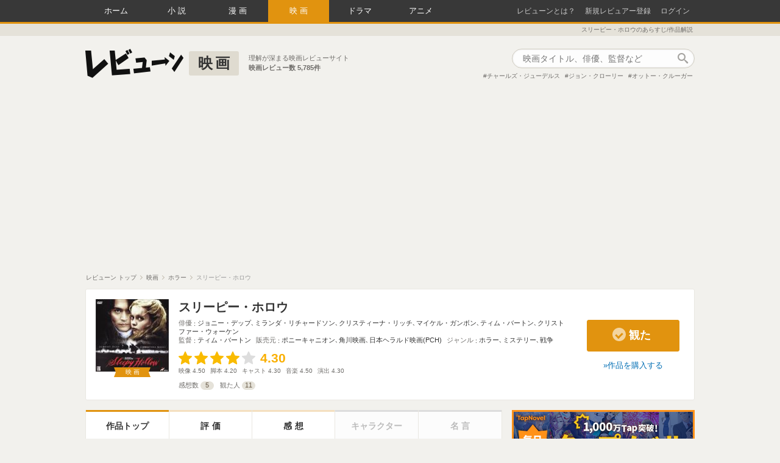

--- FILE ---
content_type: text/html; charset=utf-8
request_url: https://reviewne.jp/contents/48207
body_size: 23439
content:
<!DOCTYPE html><html lang="ja"><head><meta content="text/html; charset=utf-8" http-equiv="Content-Type" />
<script type="text/javascript">window.NREUM||(NREUM={});NREUM.info={"beacon":"bam.nr-data.net","errorBeacon":"bam.nr-data.net","licenseKey":"69830d3781","applicationID":"7536326","transactionName":"cloNEBdWXlQGRUkHWF9BBgoRSh1LC1gR","queueTime":0,"applicationTime":566,"agent":""}</script>
<script type="text/javascript">(window.NREUM||(NREUM={})).init={ajax:{deny_list:["bam.nr-data.net"]},feature_flags:["soft_nav"]};(window.NREUM||(NREUM={})).loader_config={licenseKey:"69830d3781",applicationID:"7536326",browserID:"7536333"};;/*! For license information please see nr-loader-rum-1.308.0.min.js.LICENSE.txt */
(()=>{var e,t,r={163:(e,t,r)=>{"use strict";r.d(t,{j:()=>E});var n=r(384),i=r(1741);var a=r(2555);r(860).K7.genericEvents;const s="experimental.resources",o="register",c=e=>{if(!e||"string"!=typeof e)return!1;try{document.createDocumentFragment().querySelector(e)}catch{return!1}return!0};var d=r(2614),u=r(944),l=r(8122);const f="[data-nr-mask]",g=e=>(0,l.a)(e,(()=>{const e={feature_flags:[],experimental:{allow_registered_children:!1,resources:!1},mask_selector:"*",block_selector:"[data-nr-block]",mask_input_options:{color:!1,date:!1,"datetime-local":!1,email:!1,month:!1,number:!1,range:!1,search:!1,tel:!1,text:!1,time:!1,url:!1,week:!1,textarea:!1,select:!1,password:!0}};return{ajax:{deny_list:void 0,block_internal:!0,enabled:!0,autoStart:!0},api:{get allow_registered_children(){return e.feature_flags.includes(o)||e.experimental.allow_registered_children},set allow_registered_children(t){e.experimental.allow_registered_children=t},duplicate_registered_data:!1},browser_consent_mode:{enabled:!1},distributed_tracing:{enabled:void 0,exclude_newrelic_header:void 0,cors_use_newrelic_header:void 0,cors_use_tracecontext_headers:void 0,allowed_origins:void 0},get feature_flags(){return e.feature_flags},set feature_flags(t){e.feature_flags=t},generic_events:{enabled:!0,autoStart:!0},harvest:{interval:30},jserrors:{enabled:!0,autoStart:!0},logging:{enabled:!0,autoStart:!0},metrics:{enabled:!0,autoStart:!0},obfuscate:void 0,page_action:{enabled:!0},page_view_event:{enabled:!0,autoStart:!0},page_view_timing:{enabled:!0,autoStart:!0},performance:{capture_marks:!1,capture_measures:!1,capture_detail:!0,resources:{get enabled(){return e.feature_flags.includes(s)||e.experimental.resources},set enabled(t){e.experimental.resources=t},asset_types:[],first_party_domains:[],ignore_newrelic:!0}},privacy:{cookies_enabled:!0},proxy:{assets:void 0,beacon:void 0},session:{expiresMs:d.wk,inactiveMs:d.BB},session_replay:{autoStart:!0,enabled:!1,preload:!1,sampling_rate:10,error_sampling_rate:100,collect_fonts:!1,inline_images:!1,fix_stylesheets:!0,mask_all_inputs:!0,get mask_text_selector(){return e.mask_selector},set mask_text_selector(t){c(t)?e.mask_selector="".concat(t,",").concat(f):""===t||null===t?e.mask_selector=f:(0,u.R)(5,t)},get block_class(){return"nr-block"},get ignore_class(){return"nr-ignore"},get mask_text_class(){return"nr-mask"},get block_selector(){return e.block_selector},set block_selector(t){c(t)?e.block_selector+=",".concat(t):""!==t&&(0,u.R)(6,t)},get mask_input_options(){return e.mask_input_options},set mask_input_options(t){t&&"object"==typeof t?e.mask_input_options={...t,password:!0}:(0,u.R)(7,t)}},session_trace:{enabled:!0,autoStart:!0},soft_navigations:{enabled:!0,autoStart:!0},spa:{enabled:!0,autoStart:!0},ssl:void 0,user_actions:{enabled:!0,elementAttributes:["id","className","tagName","type"]}}})());var p=r(6154),m=r(9324);let h=0;const v={buildEnv:m.F3,distMethod:m.Xs,version:m.xv,originTime:p.WN},b={consented:!1},y={appMetadata:{},get consented(){return this.session?.state?.consent||b.consented},set consented(e){b.consented=e},customTransaction:void 0,denyList:void 0,disabled:!1,harvester:void 0,isolatedBacklog:!1,isRecording:!1,loaderType:void 0,maxBytes:3e4,obfuscator:void 0,onerror:void 0,ptid:void 0,releaseIds:{},session:void 0,timeKeeper:void 0,registeredEntities:[],jsAttributesMetadata:{bytes:0},get harvestCount(){return++h}},_=e=>{const t=(0,l.a)(e,y),r=Object.keys(v).reduce((e,t)=>(e[t]={value:v[t],writable:!1,configurable:!0,enumerable:!0},e),{});return Object.defineProperties(t,r)};var w=r(5701);const x=e=>{const t=e.startsWith("http");e+="/",r.p=t?e:"https://"+e};var R=r(7836),k=r(3241);const A={accountID:void 0,trustKey:void 0,agentID:void 0,licenseKey:void 0,applicationID:void 0,xpid:void 0},S=e=>(0,l.a)(e,A),T=new Set;function E(e,t={},r,s){let{init:o,info:c,loader_config:d,runtime:u={},exposed:l=!0}=t;if(!c){const e=(0,n.pV)();o=e.init,c=e.info,d=e.loader_config}e.init=g(o||{}),e.loader_config=S(d||{}),c.jsAttributes??={},p.bv&&(c.jsAttributes.isWorker=!0),e.info=(0,a.D)(c);const f=e.init,m=[c.beacon,c.errorBeacon];T.has(e.agentIdentifier)||(f.proxy.assets&&(x(f.proxy.assets),m.push(f.proxy.assets)),f.proxy.beacon&&m.push(f.proxy.beacon),e.beacons=[...m],function(e){const t=(0,n.pV)();Object.getOwnPropertyNames(i.W.prototype).forEach(r=>{const n=i.W.prototype[r];if("function"!=typeof n||"constructor"===n)return;let a=t[r];e[r]&&!1!==e.exposed&&"micro-agent"!==e.runtime?.loaderType&&(t[r]=(...t)=>{const n=e[r](...t);return a?a(...t):n})})}(e),(0,n.US)("activatedFeatures",w.B)),u.denyList=[...f.ajax.deny_list||[],...f.ajax.block_internal?m:[]],u.ptid=e.agentIdentifier,u.loaderType=r,e.runtime=_(u),T.has(e.agentIdentifier)||(e.ee=R.ee.get(e.agentIdentifier),e.exposed=l,(0,k.W)({agentIdentifier:e.agentIdentifier,drained:!!w.B?.[e.agentIdentifier],type:"lifecycle",name:"initialize",feature:void 0,data:e.config})),T.add(e.agentIdentifier)}},384:(e,t,r)=>{"use strict";r.d(t,{NT:()=>s,US:()=>u,Zm:()=>o,bQ:()=>d,dV:()=>c,pV:()=>l});var n=r(6154),i=r(1863),a=r(1910);const s={beacon:"bam.nr-data.net",errorBeacon:"bam.nr-data.net"};function o(){return n.gm.NREUM||(n.gm.NREUM={}),void 0===n.gm.newrelic&&(n.gm.newrelic=n.gm.NREUM),n.gm.NREUM}function c(){let e=o();return e.o||(e.o={ST:n.gm.setTimeout,SI:n.gm.setImmediate||n.gm.setInterval,CT:n.gm.clearTimeout,XHR:n.gm.XMLHttpRequest,REQ:n.gm.Request,EV:n.gm.Event,PR:n.gm.Promise,MO:n.gm.MutationObserver,FETCH:n.gm.fetch,WS:n.gm.WebSocket},(0,a.i)(...Object.values(e.o))),e}function d(e,t){let r=o();r.initializedAgents??={},t.initializedAt={ms:(0,i.t)(),date:new Date},r.initializedAgents[e]=t}function u(e,t){o()[e]=t}function l(){return function(){let e=o();const t=e.info||{};e.info={beacon:s.beacon,errorBeacon:s.errorBeacon,...t}}(),function(){let e=o();const t=e.init||{};e.init={...t}}(),c(),function(){let e=o();const t=e.loader_config||{};e.loader_config={...t}}(),o()}},782:(e,t,r)=>{"use strict";r.d(t,{T:()=>n});const n=r(860).K7.pageViewTiming},860:(e,t,r)=>{"use strict";r.d(t,{$J:()=>u,K7:()=>c,P3:()=>d,XX:()=>i,Yy:()=>o,df:()=>a,qY:()=>n,v4:()=>s});const n="events",i="jserrors",a="browser/blobs",s="rum",o="browser/logs",c={ajax:"ajax",genericEvents:"generic_events",jserrors:i,logging:"logging",metrics:"metrics",pageAction:"page_action",pageViewEvent:"page_view_event",pageViewTiming:"page_view_timing",sessionReplay:"session_replay",sessionTrace:"session_trace",softNav:"soft_navigations",spa:"spa"},d={[c.pageViewEvent]:1,[c.pageViewTiming]:2,[c.metrics]:3,[c.jserrors]:4,[c.spa]:5,[c.ajax]:6,[c.sessionTrace]:7,[c.softNav]:8,[c.sessionReplay]:9,[c.logging]:10,[c.genericEvents]:11},u={[c.pageViewEvent]:s,[c.pageViewTiming]:n,[c.ajax]:n,[c.spa]:n,[c.softNav]:n,[c.metrics]:i,[c.jserrors]:i,[c.sessionTrace]:a,[c.sessionReplay]:a,[c.logging]:o,[c.genericEvents]:"ins"}},944:(e,t,r)=>{"use strict";r.d(t,{R:()=>i});var n=r(3241);function i(e,t){"function"==typeof console.debug&&(console.debug("New Relic Warning: https://github.com/newrelic/newrelic-browser-agent/blob/main/docs/warning-codes.md#".concat(e),t),(0,n.W)({agentIdentifier:null,drained:null,type:"data",name:"warn",feature:"warn",data:{code:e,secondary:t}}))}},1687:(e,t,r)=>{"use strict";r.d(t,{Ak:()=>d,Ze:()=>f,x3:()=>u});var n=r(3241),i=r(7836),a=r(3606),s=r(860),o=r(2646);const c={};function d(e,t){const r={staged:!1,priority:s.P3[t]||0};l(e),c[e].get(t)||c[e].set(t,r)}function u(e,t){e&&c[e]&&(c[e].get(t)&&c[e].delete(t),p(e,t,!1),c[e].size&&g(e))}function l(e){if(!e)throw new Error("agentIdentifier required");c[e]||(c[e]=new Map)}function f(e="",t="feature",r=!1){if(l(e),!e||!c[e].get(t)||r)return p(e,t);c[e].get(t).staged=!0,g(e)}function g(e){const t=Array.from(c[e]);t.every(([e,t])=>t.staged)&&(t.sort((e,t)=>e[1].priority-t[1].priority),t.forEach(([t])=>{c[e].delete(t),p(e,t)}))}function p(e,t,r=!0){const s=e?i.ee.get(e):i.ee,c=a.i.handlers;if(!s.aborted&&s.backlog&&c){if((0,n.W)({agentIdentifier:e,type:"lifecycle",name:"drain",feature:t}),r){const e=s.backlog[t],r=c[t];if(r){for(let t=0;e&&t<e.length;++t)m(e[t],r);Object.entries(r).forEach(([e,t])=>{Object.values(t||{}).forEach(t=>{t[0]?.on&&t[0]?.context()instanceof o.y&&t[0].on(e,t[1])})})}}s.isolatedBacklog||delete c[t],s.backlog[t]=null,s.emit("drain-"+t,[])}}function m(e,t){var r=e[1];Object.values(t[r]||{}).forEach(t=>{var r=e[0];if(t[0]===r){var n=t[1],i=e[3],a=e[2];n.apply(i,a)}})}},1738:(e,t,r)=>{"use strict";r.d(t,{U:()=>g,Y:()=>f});var n=r(3241),i=r(9908),a=r(1863),s=r(944),o=r(5701),c=r(3969),d=r(8362),u=r(860),l=r(4261);function f(e,t,r,a){const f=a||r;!f||f[e]&&f[e]!==d.d.prototype[e]||(f[e]=function(){(0,i.p)(c.xV,["API/"+e+"/called"],void 0,u.K7.metrics,r.ee),(0,n.W)({agentIdentifier:r.agentIdentifier,drained:!!o.B?.[r.agentIdentifier],type:"data",name:"api",feature:l.Pl+e,data:{}});try{return t.apply(this,arguments)}catch(e){(0,s.R)(23,e)}})}function g(e,t,r,n,s){const o=e.info;null===r?delete o.jsAttributes[t]:o.jsAttributes[t]=r,(s||null===r)&&(0,i.p)(l.Pl+n,[(0,a.t)(),t,r],void 0,"session",e.ee)}},1741:(e,t,r)=>{"use strict";r.d(t,{W:()=>a});var n=r(944),i=r(4261);class a{#e(e,...t){if(this[e]!==a.prototype[e])return this[e](...t);(0,n.R)(35,e)}addPageAction(e,t){return this.#e(i.hG,e,t)}register(e){return this.#e(i.eY,e)}recordCustomEvent(e,t){return this.#e(i.fF,e,t)}setPageViewName(e,t){return this.#e(i.Fw,e,t)}setCustomAttribute(e,t,r){return this.#e(i.cD,e,t,r)}noticeError(e,t){return this.#e(i.o5,e,t)}setUserId(e,t=!1){return this.#e(i.Dl,e,t)}setApplicationVersion(e){return this.#e(i.nb,e)}setErrorHandler(e){return this.#e(i.bt,e)}addRelease(e,t){return this.#e(i.k6,e,t)}log(e,t){return this.#e(i.$9,e,t)}start(){return this.#e(i.d3)}finished(e){return this.#e(i.BL,e)}recordReplay(){return this.#e(i.CH)}pauseReplay(){return this.#e(i.Tb)}addToTrace(e){return this.#e(i.U2,e)}setCurrentRouteName(e){return this.#e(i.PA,e)}interaction(e){return this.#e(i.dT,e)}wrapLogger(e,t,r){return this.#e(i.Wb,e,t,r)}measure(e,t){return this.#e(i.V1,e,t)}consent(e){return this.#e(i.Pv,e)}}},1863:(e,t,r)=>{"use strict";function n(){return Math.floor(performance.now())}r.d(t,{t:()=>n})},1910:(e,t,r)=>{"use strict";r.d(t,{i:()=>a});var n=r(944);const i=new Map;function a(...e){return e.every(e=>{if(i.has(e))return i.get(e);const t="function"==typeof e?e.toString():"",r=t.includes("[native code]"),a=t.includes("nrWrapper");return r||a||(0,n.R)(64,e?.name||t),i.set(e,r),r})}},2555:(e,t,r)=>{"use strict";r.d(t,{D:()=>o,f:()=>s});var n=r(384),i=r(8122);const a={beacon:n.NT.beacon,errorBeacon:n.NT.errorBeacon,licenseKey:void 0,applicationID:void 0,sa:void 0,queueTime:void 0,applicationTime:void 0,ttGuid:void 0,user:void 0,account:void 0,product:void 0,extra:void 0,jsAttributes:{},userAttributes:void 0,atts:void 0,transactionName:void 0,tNamePlain:void 0};function s(e){try{return!!e.licenseKey&&!!e.errorBeacon&&!!e.applicationID}catch(e){return!1}}const o=e=>(0,i.a)(e,a)},2614:(e,t,r)=>{"use strict";r.d(t,{BB:()=>s,H3:()=>n,g:()=>d,iL:()=>c,tS:()=>o,uh:()=>i,wk:()=>a});const n="NRBA",i="SESSION",a=144e5,s=18e5,o={STARTED:"session-started",PAUSE:"session-pause",RESET:"session-reset",RESUME:"session-resume",UPDATE:"session-update"},c={SAME_TAB:"same-tab",CROSS_TAB:"cross-tab"},d={OFF:0,FULL:1,ERROR:2}},2646:(e,t,r)=>{"use strict";r.d(t,{y:()=>n});class n{constructor(e){this.contextId=e}}},2843:(e,t,r)=>{"use strict";r.d(t,{G:()=>a,u:()=>i});var n=r(3878);function i(e,t=!1,r,i){(0,n.DD)("visibilitychange",function(){if(t)return void("hidden"===document.visibilityState&&e());e(document.visibilityState)},r,i)}function a(e,t,r){(0,n.sp)("pagehide",e,t,r)}},3241:(e,t,r)=>{"use strict";r.d(t,{W:()=>a});var n=r(6154);const i="newrelic";function a(e={}){try{n.gm.dispatchEvent(new CustomEvent(i,{detail:e}))}catch(e){}}},3606:(e,t,r)=>{"use strict";r.d(t,{i:()=>a});var n=r(9908);a.on=s;var i=a.handlers={};function a(e,t,r,a){s(a||n.d,i,e,t,r)}function s(e,t,r,i,a){a||(a="feature"),e||(e=n.d);var s=t[a]=t[a]||{};(s[r]=s[r]||[]).push([e,i])}},3878:(e,t,r)=>{"use strict";function n(e,t){return{capture:e,passive:!1,signal:t}}function i(e,t,r=!1,i){window.addEventListener(e,t,n(r,i))}function a(e,t,r=!1,i){document.addEventListener(e,t,n(r,i))}r.d(t,{DD:()=>a,jT:()=>n,sp:()=>i})},3969:(e,t,r)=>{"use strict";r.d(t,{TZ:()=>n,XG:()=>o,rs:()=>i,xV:()=>s,z_:()=>a});const n=r(860).K7.metrics,i="sm",a="cm",s="storeSupportabilityMetrics",o="storeEventMetrics"},4234:(e,t,r)=>{"use strict";r.d(t,{W:()=>a});var n=r(7836),i=r(1687);class a{constructor(e,t){this.agentIdentifier=e,this.ee=n.ee.get(e),this.featureName=t,this.blocked=!1}deregisterDrain(){(0,i.x3)(this.agentIdentifier,this.featureName)}}},4261:(e,t,r)=>{"use strict";r.d(t,{$9:()=>d,BL:()=>o,CH:()=>g,Dl:()=>_,Fw:()=>y,PA:()=>h,Pl:()=>n,Pv:()=>k,Tb:()=>l,U2:()=>a,V1:()=>R,Wb:()=>x,bt:()=>b,cD:()=>v,d3:()=>w,dT:()=>c,eY:()=>p,fF:()=>f,hG:()=>i,k6:()=>s,nb:()=>m,o5:()=>u});const n="api-",i="addPageAction",a="addToTrace",s="addRelease",o="finished",c="interaction",d="log",u="noticeError",l="pauseReplay",f="recordCustomEvent",g="recordReplay",p="register",m="setApplicationVersion",h="setCurrentRouteName",v="setCustomAttribute",b="setErrorHandler",y="setPageViewName",_="setUserId",w="start",x="wrapLogger",R="measure",k="consent"},5289:(e,t,r)=>{"use strict";r.d(t,{GG:()=>s,Qr:()=>c,sB:()=>o});var n=r(3878),i=r(6389);function a(){return"undefined"==typeof document||"complete"===document.readyState}function s(e,t){if(a())return e();const r=(0,i.J)(e),s=setInterval(()=>{a()&&(clearInterval(s),r())},500);(0,n.sp)("load",r,t)}function o(e){if(a())return e();(0,n.DD)("DOMContentLoaded",e)}function c(e){if(a())return e();(0,n.sp)("popstate",e)}},5607:(e,t,r)=>{"use strict";r.d(t,{W:()=>n});const n=(0,r(9566).bz)()},5701:(e,t,r)=>{"use strict";r.d(t,{B:()=>a,t:()=>s});var n=r(3241);const i=new Set,a={};function s(e,t){const r=t.agentIdentifier;a[r]??={},e&&"object"==typeof e&&(i.has(r)||(t.ee.emit("rumresp",[e]),a[r]=e,i.add(r),(0,n.W)({agentIdentifier:r,loaded:!0,drained:!0,type:"lifecycle",name:"load",feature:void 0,data:e})))}},6154:(e,t,r)=>{"use strict";r.d(t,{OF:()=>c,RI:()=>i,WN:()=>u,bv:()=>a,eN:()=>l,gm:()=>s,mw:()=>o,sb:()=>d});var n=r(1863);const i="undefined"!=typeof window&&!!window.document,a="undefined"!=typeof WorkerGlobalScope&&("undefined"!=typeof self&&self instanceof WorkerGlobalScope&&self.navigator instanceof WorkerNavigator||"undefined"!=typeof globalThis&&globalThis instanceof WorkerGlobalScope&&globalThis.navigator instanceof WorkerNavigator),s=i?window:"undefined"!=typeof WorkerGlobalScope&&("undefined"!=typeof self&&self instanceof WorkerGlobalScope&&self||"undefined"!=typeof globalThis&&globalThis instanceof WorkerGlobalScope&&globalThis),o=Boolean("hidden"===s?.document?.visibilityState),c=/iPad|iPhone|iPod/.test(s.navigator?.userAgent),d=c&&"undefined"==typeof SharedWorker,u=((()=>{const e=s.navigator?.userAgent?.match(/Firefox[/\s](\d+\.\d+)/);Array.isArray(e)&&e.length>=2&&e[1]})(),Date.now()-(0,n.t)()),l=()=>"undefined"!=typeof PerformanceNavigationTiming&&s?.performance?.getEntriesByType("navigation")?.[0]?.responseStart},6389:(e,t,r)=>{"use strict";function n(e,t=500,r={}){const n=r?.leading||!1;let i;return(...r)=>{n&&void 0===i&&(e.apply(this,r),i=setTimeout(()=>{i=clearTimeout(i)},t)),n||(clearTimeout(i),i=setTimeout(()=>{e.apply(this,r)},t))}}function i(e){let t=!1;return(...r)=>{t||(t=!0,e.apply(this,r))}}r.d(t,{J:()=>i,s:()=>n})},6630:(e,t,r)=>{"use strict";r.d(t,{T:()=>n});const n=r(860).K7.pageViewEvent},7699:(e,t,r)=>{"use strict";r.d(t,{It:()=>a,KC:()=>o,No:()=>i,qh:()=>s});var n=r(860);const i=16e3,a=1e6,s="SESSION_ERROR",o={[n.K7.logging]:!0,[n.K7.genericEvents]:!1,[n.K7.jserrors]:!1,[n.K7.ajax]:!1}},7836:(e,t,r)=>{"use strict";r.d(t,{P:()=>o,ee:()=>c});var n=r(384),i=r(8990),a=r(2646),s=r(5607);const o="nr@context:".concat(s.W),c=function e(t,r){var n={},s={},u={},l=!1;try{l=16===r.length&&d.initializedAgents?.[r]?.runtime.isolatedBacklog}catch(e){}var f={on:p,addEventListener:p,removeEventListener:function(e,t){var r=n[e];if(!r)return;for(var i=0;i<r.length;i++)r[i]===t&&r.splice(i,1)},emit:function(e,r,n,i,a){!1!==a&&(a=!0);if(c.aborted&&!i)return;t&&a&&t.emit(e,r,n);var o=g(n);m(e).forEach(e=>{e.apply(o,r)});var d=v()[s[e]];d&&d.push([f,e,r,o]);return o},get:h,listeners:m,context:g,buffer:function(e,t){const r=v();if(t=t||"feature",f.aborted)return;Object.entries(e||{}).forEach(([e,n])=>{s[n]=t,t in r||(r[t]=[])})},abort:function(){f._aborted=!0,Object.keys(f.backlog).forEach(e=>{delete f.backlog[e]})},isBuffering:function(e){return!!v()[s[e]]},debugId:r,backlog:l?{}:t&&"object"==typeof t.backlog?t.backlog:{},isolatedBacklog:l};return Object.defineProperty(f,"aborted",{get:()=>{let e=f._aborted||!1;return e||(t&&(e=t.aborted),e)}}),f;function g(e){return e&&e instanceof a.y?e:e?(0,i.I)(e,o,()=>new a.y(o)):new a.y(o)}function p(e,t){n[e]=m(e).concat(t)}function m(e){return n[e]||[]}function h(t){return u[t]=u[t]||e(f,t)}function v(){return f.backlog}}(void 0,"globalEE"),d=(0,n.Zm)();d.ee||(d.ee=c)},8122:(e,t,r)=>{"use strict";r.d(t,{a:()=>i});var n=r(944);function i(e,t){try{if(!e||"object"!=typeof e)return(0,n.R)(3);if(!t||"object"!=typeof t)return(0,n.R)(4);const r=Object.create(Object.getPrototypeOf(t),Object.getOwnPropertyDescriptors(t)),a=0===Object.keys(r).length?e:r;for(let s in a)if(void 0!==e[s])try{if(null===e[s]){r[s]=null;continue}Array.isArray(e[s])&&Array.isArray(t[s])?r[s]=Array.from(new Set([...e[s],...t[s]])):"object"==typeof e[s]&&"object"==typeof t[s]?r[s]=i(e[s],t[s]):r[s]=e[s]}catch(e){r[s]||(0,n.R)(1,e)}return r}catch(e){(0,n.R)(2,e)}}},8362:(e,t,r)=>{"use strict";r.d(t,{d:()=>a});var n=r(9566),i=r(1741);class a extends i.W{agentIdentifier=(0,n.LA)(16)}},8374:(e,t,r)=>{r.nc=(()=>{try{return document?.currentScript?.nonce}catch(e){}return""})()},8990:(e,t,r)=>{"use strict";r.d(t,{I:()=>i});var n=Object.prototype.hasOwnProperty;function i(e,t,r){if(n.call(e,t))return e[t];var i=r();if(Object.defineProperty&&Object.keys)try{return Object.defineProperty(e,t,{value:i,writable:!0,enumerable:!1}),i}catch(e){}return e[t]=i,i}},9324:(e,t,r)=>{"use strict";r.d(t,{F3:()=>i,Xs:()=>a,xv:()=>n});const n="1.308.0",i="PROD",a="CDN"},9566:(e,t,r)=>{"use strict";r.d(t,{LA:()=>o,bz:()=>s});var n=r(6154);const i="xxxxxxxx-xxxx-4xxx-yxxx-xxxxxxxxxxxx";function a(e,t){return e?15&e[t]:16*Math.random()|0}function s(){const e=n.gm?.crypto||n.gm?.msCrypto;let t,r=0;return e&&e.getRandomValues&&(t=e.getRandomValues(new Uint8Array(30))),i.split("").map(e=>"x"===e?a(t,r++).toString(16):"y"===e?(3&a()|8).toString(16):e).join("")}function o(e){const t=n.gm?.crypto||n.gm?.msCrypto;let r,i=0;t&&t.getRandomValues&&(r=t.getRandomValues(new Uint8Array(e)));const s=[];for(var o=0;o<e;o++)s.push(a(r,i++).toString(16));return s.join("")}},9908:(e,t,r)=>{"use strict";r.d(t,{d:()=>n,p:()=>i});var n=r(7836).ee.get("handle");function i(e,t,r,i,a){a?(a.buffer([e],i),a.emit(e,t,r)):(n.buffer([e],i),n.emit(e,t,r))}}},n={};function i(e){var t=n[e];if(void 0!==t)return t.exports;var a=n[e]={exports:{}};return r[e](a,a.exports,i),a.exports}i.m=r,i.d=(e,t)=>{for(var r in t)i.o(t,r)&&!i.o(e,r)&&Object.defineProperty(e,r,{enumerable:!0,get:t[r]})},i.f={},i.e=e=>Promise.all(Object.keys(i.f).reduce((t,r)=>(i.f[r](e,t),t),[])),i.u=e=>"nr-rum-1.308.0.min.js",i.o=(e,t)=>Object.prototype.hasOwnProperty.call(e,t),e={},t="NRBA-1.308.0.PROD:",i.l=(r,n,a,s)=>{if(e[r])e[r].push(n);else{var o,c;if(void 0!==a)for(var d=document.getElementsByTagName("script"),u=0;u<d.length;u++){var l=d[u];if(l.getAttribute("src")==r||l.getAttribute("data-webpack")==t+a){o=l;break}}if(!o){c=!0;var f={296:"sha512-+MIMDsOcckGXa1EdWHqFNv7P+JUkd5kQwCBr3KE6uCvnsBNUrdSt4a/3/L4j4TxtnaMNjHpza2/erNQbpacJQA=="};(o=document.createElement("script")).charset="utf-8",i.nc&&o.setAttribute("nonce",i.nc),o.setAttribute("data-webpack",t+a),o.src=r,0!==o.src.indexOf(window.location.origin+"/")&&(o.crossOrigin="anonymous"),f[s]&&(o.integrity=f[s])}e[r]=[n];var g=(t,n)=>{o.onerror=o.onload=null,clearTimeout(p);var i=e[r];if(delete e[r],o.parentNode&&o.parentNode.removeChild(o),i&&i.forEach(e=>e(n)),t)return t(n)},p=setTimeout(g.bind(null,void 0,{type:"timeout",target:o}),12e4);o.onerror=g.bind(null,o.onerror),o.onload=g.bind(null,o.onload),c&&document.head.appendChild(o)}},i.r=e=>{"undefined"!=typeof Symbol&&Symbol.toStringTag&&Object.defineProperty(e,Symbol.toStringTag,{value:"Module"}),Object.defineProperty(e,"__esModule",{value:!0})},i.p="https://js-agent.newrelic.com/",(()=>{var e={374:0,840:0};i.f.j=(t,r)=>{var n=i.o(e,t)?e[t]:void 0;if(0!==n)if(n)r.push(n[2]);else{var a=new Promise((r,i)=>n=e[t]=[r,i]);r.push(n[2]=a);var s=i.p+i.u(t),o=new Error;i.l(s,r=>{if(i.o(e,t)&&(0!==(n=e[t])&&(e[t]=void 0),n)){var a=r&&("load"===r.type?"missing":r.type),s=r&&r.target&&r.target.src;o.message="Loading chunk "+t+" failed: ("+a+": "+s+")",o.name="ChunkLoadError",o.type=a,o.request=s,n[1](o)}},"chunk-"+t,t)}};var t=(t,r)=>{var n,a,[s,o,c]=r,d=0;if(s.some(t=>0!==e[t])){for(n in o)i.o(o,n)&&(i.m[n]=o[n]);if(c)c(i)}for(t&&t(r);d<s.length;d++)a=s[d],i.o(e,a)&&e[a]&&e[a][0](),e[a]=0},r=self["webpackChunk:NRBA-1.308.0.PROD"]=self["webpackChunk:NRBA-1.308.0.PROD"]||[];r.forEach(t.bind(null,0)),r.push=t.bind(null,r.push.bind(r))})(),(()=>{"use strict";i(8374);var e=i(8362),t=i(860);const r=Object.values(t.K7);var n=i(163);var a=i(9908),s=i(1863),o=i(4261),c=i(1738);var d=i(1687),u=i(4234),l=i(5289),f=i(6154),g=i(944),p=i(384);const m=e=>f.RI&&!0===e?.privacy.cookies_enabled;function h(e){return!!(0,p.dV)().o.MO&&m(e)&&!0===e?.session_trace.enabled}var v=i(6389),b=i(7699);class y extends u.W{constructor(e,t){super(e.agentIdentifier,t),this.agentRef=e,this.abortHandler=void 0,this.featAggregate=void 0,this.loadedSuccessfully=void 0,this.onAggregateImported=new Promise(e=>{this.loadedSuccessfully=e}),this.deferred=Promise.resolve(),!1===e.init[this.featureName].autoStart?this.deferred=new Promise((t,r)=>{this.ee.on("manual-start-all",(0,v.J)(()=>{(0,d.Ak)(e.agentIdentifier,this.featureName),t()}))}):(0,d.Ak)(e.agentIdentifier,t)}importAggregator(e,t,r={}){if(this.featAggregate)return;const n=async()=>{let n;await this.deferred;try{if(m(e.init)){const{setupAgentSession:t}=await i.e(296).then(i.bind(i,3305));n=t(e)}}catch(e){(0,g.R)(20,e),this.ee.emit("internal-error",[e]),(0,a.p)(b.qh,[e],void 0,this.featureName,this.ee)}try{if(!this.#t(this.featureName,n,e.init))return(0,d.Ze)(this.agentIdentifier,this.featureName),void this.loadedSuccessfully(!1);const{Aggregate:i}=await t();this.featAggregate=new i(e,r),e.runtime.harvester.initializedAggregates.push(this.featAggregate),this.loadedSuccessfully(!0)}catch(e){(0,g.R)(34,e),this.abortHandler?.(),(0,d.Ze)(this.agentIdentifier,this.featureName,!0),this.loadedSuccessfully(!1),this.ee&&this.ee.abort()}};f.RI?(0,l.GG)(()=>n(),!0):n()}#t(e,r,n){if(this.blocked)return!1;switch(e){case t.K7.sessionReplay:return h(n)&&!!r;case t.K7.sessionTrace:return!!r;default:return!0}}}var _=i(6630),w=i(2614),x=i(3241);class R extends y{static featureName=_.T;constructor(e){var t;super(e,_.T),this.setupInspectionEvents(e.agentIdentifier),t=e,(0,c.Y)(o.Fw,function(e,r){"string"==typeof e&&("/"!==e.charAt(0)&&(e="/"+e),t.runtime.customTransaction=(r||"http://custom.transaction")+e,(0,a.p)(o.Pl+o.Fw,[(0,s.t)()],void 0,void 0,t.ee))},t),this.importAggregator(e,()=>i.e(296).then(i.bind(i,3943)))}setupInspectionEvents(e){const t=(t,r)=>{t&&(0,x.W)({agentIdentifier:e,timeStamp:t.timeStamp,loaded:"complete"===t.target.readyState,type:"window",name:r,data:t.target.location+""})};(0,l.sB)(e=>{t(e,"DOMContentLoaded")}),(0,l.GG)(e=>{t(e,"load")}),(0,l.Qr)(e=>{t(e,"navigate")}),this.ee.on(w.tS.UPDATE,(t,r)=>{(0,x.W)({agentIdentifier:e,type:"lifecycle",name:"session",data:r})})}}class k extends e.d{constructor(e){var t;(super(),f.gm)?(this.features={},(0,p.bQ)(this.agentIdentifier,this),this.desiredFeatures=new Set(e.features||[]),this.desiredFeatures.add(R),(0,n.j)(this,e,e.loaderType||"agent"),t=this,(0,c.Y)(o.cD,function(e,r,n=!1){if("string"==typeof e){if(["string","number","boolean"].includes(typeof r)||null===r)return(0,c.U)(t,e,r,o.cD,n);(0,g.R)(40,typeof r)}else(0,g.R)(39,typeof e)},t),function(e){(0,c.Y)(o.Dl,function(t,r=!1){if("string"!=typeof t&&null!==t)return void(0,g.R)(41,typeof t);const n=e.info.jsAttributes["enduser.id"];r&&null!=n&&n!==t?(0,a.p)(o.Pl+"setUserIdAndResetSession",[t],void 0,"session",e.ee):(0,c.U)(e,"enduser.id",t,o.Dl,!0)},e)}(this),function(e){(0,c.Y)(o.nb,function(t){if("string"==typeof t||null===t)return(0,c.U)(e,"application.version",t,o.nb,!1);(0,g.R)(42,typeof t)},e)}(this),function(e){(0,c.Y)(o.d3,function(){e.ee.emit("manual-start-all")},e)}(this),function(e){(0,c.Y)(o.Pv,function(t=!0){if("boolean"==typeof t){if((0,a.p)(o.Pl+o.Pv,[t],void 0,"session",e.ee),e.runtime.consented=t,t){const t=e.features.page_view_event;t.onAggregateImported.then(e=>{const r=t.featAggregate;e&&!r.sentRum&&r.sendRum()})}}else(0,g.R)(65,typeof t)},e)}(this),this.run()):(0,g.R)(21)}get config(){return{info:this.info,init:this.init,loader_config:this.loader_config,runtime:this.runtime}}get api(){return this}run(){try{const e=function(e){const t={};return r.forEach(r=>{t[r]=!!e[r]?.enabled}),t}(this.init),n=[...this.desiredFeatures];n.sort((e,r)=>t.P3[e.featureName]-t.P3[r.featureName]),n.forEach(r=>{if(!e[r.featureName]&&r.featureName!==t.K7.pageViewEvent)return;if(r.featureName===t.K7.spa)return void(0,g.R)(67);const n=function(e){switch(e){case t.K7.ajax:return[t.K7.jserrors];case t.K7.sessionTrace:return[t.K7.ajax,t.K7.pageViewEvent];case t.K7.sessionReplay:return[t.K7.sessionTrace];case t.K7.pageViewTiming:return[t.K7.pageViewEvent];default:return[]}}(r.featureName).filter(e=>!(e in this.features));n.length>0&&(0,g.R)(36,{targetFeature:r.featureName,missingDependencies:n}),this.features[r.featureName]=new r(this)})}catch(e){(0,g.R)(22,e);for(const e in this.features)this.features[e].abortHandler?.();const t=(0,p.Zm)();delete t.initializedAgents[this.agentIdentifier]?.features,delete this.sharedAggregator;return t.ee.get(this.agentIdentifier).abort(),!1}}}var A=i(2843),S=i(782);class T extends y{static featureName=S.T;constructor(e){super(e,S.T),f.RI&&((0,A.u)(()=>(0,a.p)("docHidden",[(0,s.t)()],void 0,S.T,this.ee),!0),(0,A.G)(()=>(0,a.p)("winPagehide",[(0,s.t)()],void 0,S.T,this.ee)),this.importAggregator(e,()=>i.e(296).then(i.bind(i,2117))))}}var E=i(3969);class I extends y{static featureName=E.TZ;constructor(e){super(e,E.TZ),f.RI&&document.addEventListener("securitypolicyviolation",e=>{(0,a.p)(E.xV,["Generic/CSPViolation/Detected"],void 0,this.featureName,this.ee)}),this.importAggregator(e,()=>i.e(296).then(i.bind(i,9623)))}}new k({features:[R,T,I],loaderType:"lite"})})()})();</script><title>スリーピー・ホロウのあらすじ/作品解説 | レビューン映画</title>
<meta name="description" content="「スリーピー・ホロウ」は１９９９年に公開されたアメリカ映画である。ティム・バートンの映画スリーピー・ホロウについてのあらすじや作品解説はもちろん、長文考察レビューや評価を閲覧できます。現在、実際にスリーピー・ホロウを観たユーザによる5件の感想が掲載中です。" />
<meta name="keywords" content="スリーピー・ホロウ,ティム・バートン,映画,あらすじ,作品解説,感想, 評価,レビュー" />
<link rel="canonical" href="https://reviewne.jp/contents/48207" />
<meta property="og:title" content="スリーピー・ホロウのあらすじ/作品解説 | レビューン映画" />
<meta property="og:type" content="article" />
<meta property="og:url" content="https://reviewne.jp/contents/48207" />
<meta property="og:image" content="https://assets.type-bee.co.jp/assets/reviewnejp/shared/ogp/movie-906fd8503a9a3fd3663de613d9ca92b8ba3372a1f13024fb67352c000a888d84.jpg" />
<meta property="og:image:width" content="400" />
<meta property="og:image:height" content="400" />
<meta property="og:description" content="「スリーピー・ホロウ」は１９９９年に公開されたアメリカ映画である。ティム・バートンの映画スリーピー・ホロウについてのあらすじや作品解説はもちろん、長文考察レビューや評価を閲覧できます。現在、実際..." />
<meta property="fb:app_id" content="356076707847271" />
<meta name="twitter:title" content="スリーピー・ホロウのあらすじ/作品解説 | レビューン映画" />
<meta name="twitter:card" content="summary" />
<meta name="twitter:site" content="@movie_reviewne" />
<meta name="twitter:image" content="https://assets.type-bee.co.jp/assets/reviewnejp/shared/ogp/movie-906fd8503a9a3fd3663de613d9ca92b8ba3372a1f13024fb67352c000a888d84.jpg" />
<meta name="twitter:description" content="「スリーピー・ホロウ」は１９９９年に公開されたアメリカ映画である。ティム・バートンの映画スリーピー・ホロウについてのあらすじや作品解説はもちろん、長文考察レビューや評価を閲覧できます。現在、実際にスリーピー・ホロウを観たユーザによる5件の感想が掲載中です。" /><link rel="stylesheet" media="all" href="https://assets.type-bee.co.jp/assets/reviewnejp/desktop/application-88476f02ed14fb91c4f767a5245651fd914e6fc58d8b6951f426d4905c3f841f.css" /><script src="https://assets.type-bee.co.jp/assets/reviewnejp/desktop/application-470285a5a1cb12050a578842646d95e7854122a04697ed55e99c3467113c1dbc.js"></script><link rel="shortcut icon" type="image/x-icon" href="https://assets.type-bee.co.jp/assets/reviewnejp/favicon-1f3edc06ae6fe94baf7e6e13c3586ad8679897d59af4c052ee2af5707bb19bdc.ico" /><meta name="csrf-param" content="authenticity_token" />
<meta name="csrf-token" content="VRr3SgoE688nHaxJJp733ykeMe4UIfcjStLody/xomkiNAKo6O7G8Fbgu7B4vQkq14xwc5RVIKftON07tK7T+Q==" /><script>(function(i,s,o,g,r,a,m){i['GoogleAnalyticsObject']=r;i[r]=i[r]||function(){
(i[r].q=i[r].q||[]).push(arguments)},i[r].l=1*new Date();a=s.createElement(o),
m=s.getElementsByTagName(o)[0];a.async=1;a.src=g;m.parentNode.insertBefore(a,m)
})(window,document,'script','//www.google-analytics.com/analytics.js','ga');

ga('create', 'UA-38054612-1', 'auto');
ga('send', 'pageview', '/movie/contents/48207');



</script><script async src="https://pagead2.googlesyndication.com/pagead/js/adsbygoogle.js?client=ca-pub-7248545557599008"
     crossorigin="anonymous"></script>
</head><body class="movie-page" data-enabled-markable-read="true" id="content-top-page"><div id="wrapper"><header><div class="nav-top-wrapper"><div class="nav-top fixed"><div class="nav-top-inner"><ul class="nav-categories"><li><a class="nav-home" href="/">ホーム</a></li><li><a class="nav-novel" href="/novel">小説</a></li><li><a class="nav-comic" href="/comic">漫画</a></li><li><a class="nav-movie is-active" href="/movie">映画</a></li><li><a class="nav-drama" href="/drama">ドラマ</a></li><li><a class="nav-anime" href="/anime">アニメ</a></li></ul><ul class="nav-menu"><li><a href="/about">レビューンとは？</a></li><li><a href="/users/sign_up">新規レビュアー登録</a></li><li><a href="/sign_in">ログイン</a></li></ul></div></div></div><div class="page-title"><h1>スリーピー・ホロウのあらすじ/作品解説</h1></div><div class="header"><div class="header-left"><div class="header-left"><a class="header-category-link" href="/movie"><img alt="レビューン" width="162" height="48" src="https://assets.type-bee.co.jp/assets/reviewnejp/desktop/shared/logo-264e50e2827601c6fbc2a1b43bffd40ed6503cf6e869b580b2122c1844aa64eb.png" /><div class="header-category movie">映画</div></a></div><div class="header-left"><p class="header-title">理解が深まる映画レビューサイト</p><p class="header-review-count">映画レビュー数&nbsp;<span class="bold">5,785件</span></p></div></div><div class="header-right"><div class="keyword-search"><form action="/contents" accept-charset="UTF-8" method="get"><input name="utf8" type="hidden" value="&#x2713;" /><input type="hidden" name="category_code" value="movie" /><input type="text" name="query" placeholder="映画タイトル、俳優、監督など" /><button name="button" type="submit" class="icon-search">作品検索</button></form></div><ul class="header-tags"><li><a href="/people/24859/movie">チャールズ・ジューデルス</a></li><li><a href="/people/150880/movie">ジョン・クローリー</a></li><li><a href="/people/18454/movie">オットー・クルーガー</a></li></ul></div></div></header><ol class="breadcrumbs"><li><a href="/"><span>レビューン トップ</span></a></li><li><a href="/movie"><span>映画</span></a></li><li><a href="/genres/59"><span>ホラー</span></a></li><li><span>スリーピー・ホロウ</span></li></ol><div id="contents"><section class="box content-summary"><div class="content-media-left"><a rel="nofollow" target="_blank" href="http://www.amazon.co.jp/%E3%82%B9%E3%83%AA%E3%83%BC%E3%83%94%E3%83%BC%E3%83%BB%E3%83%9B%E3%83%AD%E3%82%A6-%E3%82%B3%E3%83%AC%E3%82%AF%E3%82%BF-%E3%82%BA%E3%83%BB%E3%82%A8%E3%83%87%E3%82%A3%E3%82%B7%E3%83%A7%E3%83%B3-DVD-%E3%82%B8%E3%83%A7%E3%83%8B%E3%83%BC%E3%83%BB%E3%83%87%E3%83%83%E3%83%97/dp/B00005HLPA%3FSubscriptionId%3DAKIAJPHJ4NQWVITR6PYA%26tag%3Dtypebee-22%26linkCode%3Dxm2%26camp%3D2025%26creative%3D165953%26creativeASIN%3DB00005HLPA"><div class="content-category-wrapper"><img alt="スリーピー・ホロウ" width="120" height="120" src="//images.type-bee.co.jp/reviewnejp-production/product_thumbnails/images/000/066/330/120x120/41PE528TT0L.jpg?1407377778" /><span class="category-ribbon movie">映画</span></div></a></div><div class="content-media-body"><h2 class="content-summary-title">スリーピー・ホロウ</h2><ul class="creators content-summary-creators"><li><dl><dt>俳優</dt><dd><a href="/people/2828/movie">ジョニー・デップ</a>､<a href="/people/3057/movie">ミランダ・リチャードソン</a>､<a href="/people/3125/movie">クリスティーナ・リッチ</a>､<a href="/people/3679/movie">マイケル・ガンボン</a>､<a href="/people/5951/movie">ティム・バートン</a>､<a href="/people/3784/movie">クリストファー・ウォーケン</a></dd></dl></li><li><dl><dt>監督</dt><dd><a href="/people/5951/movie">ティム・バートン</a></dd></dl></li><li><dl><dt>販売元</dt><dd><a href="/manufacturers/1038/movie">ポニーキャニオン</a>､<a href="/manufacturers/1259/movie">角川映画</a>､<a href="/manufacturers/1428/movie">日本ヘラルド映画(PCH)</a></dd></dl></li><li><dl><dt>ジャンル</dt><dd><a href="/genres/59">ホラー</a>､<a href="/genres/58">ミステリー</a>､<a href="/genres/65">戦争</a></dd></dl></li></ul><div class="content-summary-rating"><span class="rating-star8-l">4.30</span><span class="rating-average-l">4.30</span></div><dl class="rating-items content-summary-rating-items"><dt>映像</dt><dd>4.50</dd><dt>脚本</dt><dd>4.20</dd><dt>キャスト</dt><dd>4.30</dd><dt>音楽</dt><dd>4.50</dd><dt>演出</dt><dd>4.30</dd></dl><dl class="counts"><dt>感想数</dt><dd>5</dd><dt>観た人</dt><dd>11</dd></dl></div><div class="content-media-right"><form class="js-content-bookmark-48207" method="post" action="/contents/48207/bookmark?modal_type=content" data-remote="true"><button class="checked-btn movie add is-signin" type="submit"><span class="checked-icon">観た</span></button><input type="hidden" name="authenticity_token" value="Ha4utA5yIeIkwkXcwMVAWdBs04DSmnSGJdJ2A1kawO9qgNtW7JgM3VU/UiWe5r6sLv6SHVLuowKCOENPwkWxfw==" /></form><a class="text-arrow content-summary-purchase" href="/contents/48207/purchase">作品を購入する</a></div></section><div class="clearfix"><div id="main"><ul class="tabs"><li><a class="tab-menu is-active" href="/contents/48207">作品トップ</a></li><li><a class="tab-menu kerning" href="/contents/48207/ratings">評価</a></li><li><a class="tab-menu kerning" href="/contents/48207/reviews">感想</a></li><li><span class="tab-menu">キャラクター</span></li><li><span class="tab-menu kerning">名言</span></li></ul><div class="tab-contents"><section class="tab-section"><h2 class="heading-primary">スリーピー・ホロウのあらすじ・作品解説</h2><p class="content-description">「スリーピー・ホロウ」は１９９９年に公開されたアメリカ映画である。監督をつとめたのはティム・バートン。
ストーリーは「首なし騎士」の都市伝説やそれを題材とした小説をもとに脚色されている。
１８世紀終わりのアメリカで、ジョニー・デップ演じる捜査官のイカボッド・クレーンがハドソン川沿いの郊外で発生した猟奇的殺人事件、通称「連続首なし事件」を解決するために派遣される。村では戦争で死んだドイツ人傭兵が首なし騎士になって蘇り、殺人を犯しているのだという話が広まっているが、科学的でなく、イカボッドは頑なに信じない。だがイカボッド自身、実際首なし騎士の殺人シーンに遭遇してしまう！
彼は恐怖を克服して、村の実力者の娘カトリーナと、父親を首なし騎士に殺されたという少年マスバスの協力を得て捜査を進めていく。
不気味で幻想的な舞台美術が魅力で、本作は１９９９年にアカデミー美術賞を受賞している。
また、２０００年に日本でも公開された。</p></section><section class="tab-section"><h2 class="heading-primary">スリーピー・ホロウの評価</h2><dl class="content-rating-total"><dt class="content-rating-total-title">総合評価</dt><dd><span class="rating-star8-l">4.30</span><span class="rating-average-l">4.30</span></dd><dd class="content-rating-total-reviews">(5件)</dd></dl><div class="content-rating-summary"><div class="content-rating-chart"><div class="canvas-chart"><canvas height="240" width="280"></canvas><div class="chart-input"><input type="hidden" name="chart_input" value="4.5" data-name="映像" /><input type="hidden" name="chart_input" value="4.2" data-name="脚本" /><input type="hidden" name="chart_input" value="4.3" data-name="キャスト" /><input type="hidden" name="chart_input" value="4.5" data-name="音楽" /><input type="hidden" name="chart_input" value="4.3" data-name="演出" /></div></div></div><div class="content-rating-items"><dl class="content-rating-item"><dt>映像</dt><dd><span class="rating-star9">4.50</span><span class="rating-average">4.50</span></dd></dl><dl class="content-rating-item"><dt>脚本</dt><dd><span class="rating-star8">4.20</span><span class="rating-average">4.20</span></dd></dl><dl class="content-rating-item"><dt>キャスト</dt><dd><span class="rating-star8">4.30</span><span class="rating-average">4.30</span></dd></dl><dl class="content-rating-item"><dt>音楽</dt><dd><span class="rating-star9">4.50</span><span class="rating-average">4.50</span></dd></dl><dl class="content-rating-item"><dt>演出</dt><dd><span class="rating-star8">4.30</span><span class="rating-average">4.30</span></dd></dl></div></div><p><a class="arrow-link" href="/contents/48207/ratings">評価分布をもっと見る</a></p></section><section class="tab-section recently-content-reviews"><h2 class="heading-primary">スリーピー・ホロウの感想</h2><p><a class="btn-primary" rel="nofollow" href="/mypage/contents/48207/reviews/new">投稿する</a></p><section class="content-review pickup"><a class="content-review-link" href="/reviews/29934"><h3 class="content-review-title">幻想的でダークでファンタジックなティム・バートンワールド全開のゴシック・ホラーの大傑作「スリーピー・ホロウ」</h3><p class="content-review-body">この映画「スリーピー・ホロウ」は、幻想的でダークでファンタジックなティム・バートンワールド全開のゴシック・ホラーの大傑作だ。 とにかく、幻想的でダークでファンタジックなティム・バートンワールドに魅せられる素敵な映画です。 この「スリーピー・ホロウ」は、ワシントン・アーヴィング原作の「スリーピー・ホローの伝説」の映画化作品で、ティム・バートンが当時、「シザー・ハンズ」、「エド・ウッド」に引き続き、盟友のジョニー・デップとタッグを組んだゴシック・ホラーです。 ジョニー・デップはティム・バートン監督の思わずニヤリとしてしまう、ちょっとばかりズレたユーモアと余程、相性が合うのだと思います。 実際この映画を観てみると、シリアスでありながら、どこかピントのずれている主人公のキャラクターは、もうデップ以外には考えられません。 デップも共演のクリスティーナ・リッチも一応、美男美女の部類に入るとは思いますが、...<span class="text-arrow">この感想を読む</span></p><div class="content-review-rating"><span class="rating-star10-s">5.0</span><span class="rating-average-s">5.0</span></div><div class="review-meta"><ul class="review-meta-left"><li><img alt="dreamer" width="24" height="24" class="user-avatar" src="https://images.type-bee.co.jp/reviewnejp-production/user_profiles/images/50x50/noimage.gif" /><span class="nickname">dreamer</span></li><li><time datetime="2022-12-22T17:49:50+09:00">2022/12/22</time></li></ul><ul class="review-meta-right"><li><span class="value">1155</span><span class="unit">view</span></li><li><span class="value">2449</span><span class="unit">文字</span></li></ul></div><div class="label-pickup">PICKUP</div></a></section><section class="content-review"><div class="content-review-link"><h3 class="content-review-title">首なし騎士の都市伝説。</h3><p class="content-review-body">首なし死体が発見されたというスリーピー・ホロウの村に、ジョニー・デップ演じる刑事イカボット・クレーンがやってくる。地主の娘カトリーナと共に真相を追うイカボットだが・・・アメリカの有名な都市伝説・スリーピー・ホロウの伝説をモデルにしています。オカルトですが、映像が美しいので気持ち悪さはあまり感じません。むしろ、ティム・バートン監督独特の色彩豊かな画面がとにかく美しいです。夜の森や、淡い色の衣裳をまとった人物たち、特に劇中内でよく使われる黒・赤・白が意味深で印象的です。主演のジョニー・デップが神経質な刑事を上手く演じていて面白いです。彼はこういう癖のある役柄が本当に似合います！ストーリーは割と二転三転していきますが、展開の早いミステリーとして楽しめます。色々な部分で見応えのある作品です。</p><div class="content-review-rating"><span class="rating-star10-s">5.0</span><span class="rating-average-s">5.0</span></div><div class="review-meta"><ul class="review-meta-left"><li><img alt="Alicefull" width="24" height="24" class="user-avatar" src="//images.type-bee.co.jp/reviewnejp-production/user_profiles/images/000/000/471/50x50/imagesCA8UPU1F.jpg?1372684036" /><span class="nickname">Alicefull</span></li><li><time datetime="2013-08-25T12:40:35+09:00">2013/08/25</time></li></ul><ul class="review-meta-right"><li><span class="value">85</span><span class="unit">view</span></li><li><span class="value">346</span><span class="unit">文字</span></li></ul></div></div></section><section class="content-review"><div class="content-review-link"><h3 class="content-review-title">映画化された民間伝承</h3><p class="content-review-body">とある村で首の無い騎士が人を殺して回っているとの知らせを受けて、警察の主人公が調査に赴き、真相を探っていくというストーリーです。個人的には新鮮ですが、アメリカでは学校の読本などにも載ってるメジャーな話だそうです。この映画で印象に残ったのは開拓地時代のアメリカの異国情緒です。またヨーロッパ的な部分が残っている点も魅力で、ヒロインの白いドレス姿なども美しく、伝統的な味わいがあって好きでした。アメリカ映画には珍しい情緒を感じられます。首無し騎士の真実を突き止めていく過程や実際の騎士の場面も迫力あってホラーに通じるものがあります。スケールの大きい大作というわけではありませんが、映像にも雰囲気があるし、好きな一作です。</p><div class="content-review-rating"><span class="rating-star8-s">4.0</span><span class="rating-average-s">4.0</span></div><div class="review-meta"><ul class="review-meta-left"><li><img alt="yukigeno" width="24" height="24" class="user-avatar" src="//images.type-bee.co.jp/reviewnejp-production/user_profiles/images/000/000/027/50x50/e54f1d03.jpg?1368652313" /><span class="nickname">yukigeno</span></li><li><time datetime="2013-07-29T13:50:59+09:00">2013/07/29</time></li></ul><ul class="review-meta-right"><li><span class="value">42</span><span class="unit">view</span></li><li><span class="value">308</span><span class="unit">文字</span></li></ul></div></div></section><p><a class="arrow-link" href="/contents/48207/reviews">感想をもっと見る(5件)</a></p></section><section class="tab-section content-characters-summary"><h2 class="heading-primary">スリーピー・ホロウの登場キャラクター</h2><section class="content-character"><a class="content-character-inner" href="/characters/23105"><h3 class="content-character-title">ヴァン・タッセル夫人</h3><p class="content-character-profile-summary">よみがな:ヴぁんたっせるふじん 性別:女性 国籍:アメリカ 所属:タッセル家 特徴:母から魔術を教わり、一年後に母が死んだ後は妹とともにひっそりと暮らしていた 価値観:目的のためなら手段を選ばない 物語上での目的:ヴァン・ギャレット家への復讐と遺産を手に入れることを目論みむ 職業:看護師 正体:ヴァン・...</p></a></section><section class="content-character"><a class="content-character-inner" href="/characters/23104"><h3 class="content-character-title">イカボッド・クレーン</h3><p class="content-character-profile-summary">よみがな:いかぼっとくれーん 性別:男性 国籍:アメリカ ポリシー:科学技術を用いて根拠や証拠を見つける捜査を求める 特徴:基本的に立ち直りは早く、良くも悪くも感情の起伏が激しい 価値観:時代遅れの裁判に嫌悪を抱く 物語上での目的:首なし騎士の正体を暴くべく捜査を再開する 職業:刑事 過去:母親が処刑さ...</p></a></section></section><section class="tab-section"><h2 class="heading-secondary">スリーピー・ホロウに関連するタグ</h2><ul class="tags"><li><a href="/genres/59">ホラー</a></li><li><a href="/genres/58">ミステリー</a></li><li><a href="/genres/65">戦争</a></li><li><a href="/people/2828/movie">ジョニー・デップ</a></li><li><a href="/people/3057/movie">ミランダ・リチャードソン</a></li><li><a href="/people/3125/movie">クリスティーナ・リッチ</a></li><li><a href="/people/3679/movie">マイケル・ガンボン</a></li><li><a href="/people/5951/movie">ティム・バートン</a></li><li><a href="/people/3784/movie">クリストファー・ウォーケン</a></li><li><a href="/manufacturers/1038/movie">ポニーキャニオン</a></li><li><a href="/manufacturers/1259/movie">角川映画</a></li><li><a href="/manufacturers/1428/movie">日本ヘラルド映画(PCH)</a></li></ul></section></div><ul class="tabs"><li><a class="tab-menu is-active" href="/contents/48207">作品トップ</a></li><li><a class="tab-menu kerning" href="/contents/48207/ratings">評価</a></li><li><a class="tab-menu kerning" href="/contents/48207/reviews">感想</a></li><li><span class="tab-menu">キャラクター</span></li><li><span class="tab-menu kerning">名言</span></li></ul><section class="box recommend-contents-wrapper"><div class="box-unit"><h3 class="heading-secondary">スリーピー・ホロウを観た人はこんな映画も観ています</h3><ul class="recommend-contents js-carousel-contents"><li><figure><a href="/contents/43880"><img alt="タイタニック" width="120" height="120" src="//images.type-bee.co.jp/reviewnejp-production/product_thumbnails/images/000/019/299/120x120/5145P9G9XVL.jpg?1407325622" /></a><figcaption><a href="/contents/43880">タイタニック</a></figcaption></figure><div class="recommend-contents-average"><span class="rating-star8-s">4.45</span><span class="rating-average-s">4.45</span></div><dl class="creators recommend-contents-creators"><dt>俳優</dt><dd><a href="/people/2649/movie">レオナルド・ディカプリオ</a>､他</dd></dl><dl class="creators recommend-contents-creators"><dt>監督</dt><dd><a href="/people/10827/movie">ジェームス・キャメロン</a></dd></dl></li><li><figure><a href="/contents/43236"><img alt="レオン／完全版" width="120" height="120" src="//images.type-bee.co.jp/reviewnejp-production/product_thumbnails/images/000/019/511/120x120/51-gIRW_2BbWL.jpg?1407325658" /></a><figcaption><a href="/contents/43236">レオン／完全版</a></figcaption></figure><div class="recommend-contents-average"><span class="rating-star9-s">4.50</span><span class="rating-average-s">4.50</span></div><dl class="creators recommend-contents-creators"><dt>俳優</dt><dd><a href="/people/3145/movie">ジャン・レノ</a>､他</dd></dl><dl class="creators recommend-contents-creators"><dt>監督</dt><dd><a href="/people/17851/movie">リュック・ベッソン</a></dd></dl></li><li><figure><a href="/contents/44395"><img alt="シックス・センス" width="120" height="120" src="//images.type-bee.co.jp/reviewnejp-production/product_thumbnails/images/000/060/116/120x120/31P817X0RPL.jpg?1407376367" /></a><figcaption><a href="/contents/44395">シックス・センス</a></figcaption></figure><div class="recommend-contents-average"><span class="rating-star8-s">4.24</span><span class="rating-average-s">4.24</span></div><dl class="creators recommend-contents-creators"><dt>俳優</dt><dd><a href="/people/2775/movie">ハーレイ・ジョエル・オスメント</a>､他</dd></dl><dl class="creators recommend-contents-creators"><dt>監督</dt><dd><a href="/people/102786/movie">M・ナイト・シャマラン</a>､他</dd></dl></li><li><figure><a href="/contents/51232"><img alt="チャーリーとチョコレート工場" width="120" height="120" src="//images.type-bee.co.jp/reviewnejp-production/product_thumbnails/images/000/021/327/120x120/51FZBJXEMVL.jpg?1407325961" /></a><figcaption><a href="/contents/51232">チャーリーとチョコレート工場</a></figcaption></figure><div class="recommend-contents-average"><span class="rating-star8-s">4.42</span><span class="rating-average-s">4.42</span></div><dl class="creators recommend-contents-creators"><dt>俳優</dt><dd><a href="/people/2828/movie">ジョニー・デップ</a>､他</dd></dl><dl class="creators recommend-contents-creators"><dt>監督</dt><dd><a href="/people/5951/movie">ティム・バートン</a></dd></dl></li><li><figure><a href="/contents/42826"><img alt="セブン" width="120" height="120" src="//images.type-bee.co.jp/reviewnejp-production/product_thumbnails/images/000/065/229/120x120/21V4MVRMJQL.jpg?1407377501" /></a><figcaption><a href="/contents/42826">セブン</a></figcaption></figure><div class="recommend-contents-average"><span class="rating-star8-s">4.25</span><span class="rating-average-s">4.25</span></div><dl class="creators recommend-contents-creators"><dt>俳優</dt><dd><a href="/people/2711/movie">ブラッド・ピット</a>､他</dd></dl><dl class="creators recommend-contents-creators"><dt>監督</dt><dd><a href="/people/39518/movie">デヴィッド・フィンチャー</a></dd></dl></li></ul><ul><li class="carousel-prev">前へ</li><li class="carousel-next">次へ</li></ul></div></section></div><div id="side"><aside class="side-ad"><a rel="nofollow" href="https://tapnovel.com/"><img alt="タップノベル(TapNovel)" width="300" height="250" src="https://assets.type-bee.co.jp/assets/reviewnejp/shared/tapnovel-banner-10433443136f33df3aed4001255807f9fbaa38ba176698f3770f42db3be04660.png" /></a></aside><section class="box side-related-contents"><h3 class="heading-side box-unit">ティム・バートンの映画一覧</h3><ul class="side-content-list"><li><a href="/contents/34809"><div class="content-media-left"><img alt="シザーハンズ" width="60" height="60" src="//images.type-bee.co.jp/reviewnejp-production/product_thumbnails/images/000/159/008/60x60/51Oi7rxhdTL.jpg?1407409040" /></div><dl class="content-media-body"><dt>シザーハンズ</dt><dd class="side-content-rating"><span class="rating-star9-s">4.50</span><span class="rating-average-s">4.50</span></dd><dd class="side-content-meta"><ul><li>観た人&nbsp;<span class="value">7</span></li></ul></dd></dl></a></li><li><a href="/contents/39485"><div class="content-media-left"><img alt="フランケンウィニー" width="60" height="60" src="//images.type-bee.co.jp/reviewnejp-production/product_thumbnails/images/000/069/850/60x60/51uSIpi9sKL.jpg?1407379577" /></div><dl class="content-media-body"><dt>フランケンウィニー</dt><dd class="side-content-rating"><span class="rating-star9-s">4.50</span><span class="rating-average-s">4.50</span></dd><dd class="side-content-meta"><ul><li>観た人&nbsp;<span class="value">2</span></li></ul></dd></dl></a></li><li><a href="/contents/38543"><div class="content-media-left"><img alt="バットマン" width="60" height="60" src="//images.type-bee.co.jp/reviewnejp-production/product_thumbnails/images/000/060/130/60x60/5131TJCHAML.jpg?1407376372" /></div><dl class="content-media-body"><dt>バットマン</dt><dd class="side-content-rating"><span class="rating-star9-s">4.60</span><span class="rating-average-s">4.60</span></dd><dd class="side-content-meta"><ul><li>観た人&nbsp;<span class="value">2</span></li></ul></dd></dl></a></li><li><a href="/contents/31699"><div class="content-media-left"><img alt="エド・ウッド" width="60" height="60" src="//images.type-bee.co.jp/reviewnejp-production/product_thumbnails/images/000/019/371/60x60/41NQCFAP1VL.jpg?1407325633" /></div><dl class="content-media-body"><dt>エド・ウッド</dt><dd class="side-content-rating"><span class="rating-star8-s">4.00</span><span class="rating-average-s">4.00</span></dd><dd class="side-content-meta"><ul><li>観た人&nbsp;<span class="value">3</span></li></ul></dd></dl></a></li><li><a href="/contents/43382"><div class="content-media-left"><img alt="マーズ・アタック！" width="60" height="60" src="//images.type-bee.co.jp/reviewnejp-production/product_thumbnails/images/000/062/266/60x60/61T3SEVVG9L.jpg?1407376810" /></div><dl class="content-media-body"><dt>マーズ・アタック！</dt><dd class="side-content-rating"><span class="rating-star8-s">4.00</span><span class="rating-average-s">4.00</span></dd><dd class="side-content-meta"><ul><li>観た人&nbsp;<span class="value">3</span></li></ul></dd></dl></a></li></ul><p><a class="side-more-link" href="/people/5951/movie"><span>映画をもっと見る</span></a></p></section><section class="box"><h3 class="heading-side box-unit">人気のホラー映画ランキング</h3><ul class="side-content-list bottom-space"><li><a href="/contents/34077"><div class="side-content-rank"><span class="rank01">1</span></div><div class="content-media-left"><img alt="コレクター" width="60" height="60" src="//images.type-bee.co.jp/reviewnejp-production/product_thumbnails/images/000/063/804/60x60/51Rrmgtt0YL.jpg?1407377144" /></div><dl class="content-media-body"><dt>コレクター</dt><dd class="side-content-rating"><span class="rating-star7-s">3.75</span><span class="rating-average-s">3.75</span></dd><dd class="side-content-meta"><ul><li>観た人&nbsp;<span class="value">1</span></li></ul></dd></dl></a></li><li><a href="/contents/48611"><div class="side-content-rank"><span class="rank02">2</span></div><div class="content-media-left"><img alt="クロコダイルの涙" width="60" height="60" src="//images.type-bee.co.jp/reviewnejp-production/product_thumbnails/images/000/175/437/60x60/215XAMK5JML.jpg?1407413109" /></div><dl class="content-media-body"><dt>クロコダイルの涙</dt><dd class="side-content-rating"><span class="rating-star9-s">4.50</span><span class="rating-average-s">4.50</span></dd><dd class="side-content-meta"><ul><li>観た人&nbsp;<span class="value">1</span></li></ul></dd></dl></a></li><li><a href="/contents/50156"><div class="side-content-rank"><span class="rank03">3</span></div><div class="content-media-left"><img alt="ボイス" width="60" height="60" src="//images.type-bee.co.jp/reviewnejp-production/product_thumbnails/images/000/169/182/60x60/41T4PJPJPAL.jpg?1407411590" /></div><dl class="content-media-body"><dt>ボイス</dt><dd class="side-content-rating"><span class="rating-star9-s">4.50</span><span class="rating-average-s">4.50</span></dd><dd class="side-content-meta"><ul><li>観た人&nbsp;<span class="value">1</span></li></ul></dd></dl></a></li><li><a href="/contents/52768"><div class="side-content-rank"><span class="rank04">4</span></div><div class="content-media-left"><img alt="伝染歌" width="60" height="60" src="//images.type-bee.co.jp/reviewnejp-production/product_thumbnails/images/000/069/112/60x60/519sw6IBP1L.jpg?1407378994" /></div><dl class="content-media-body"><dt>伝染歌</dt><dd class="side-content-rating"><span class="rating-star2-s">1.00</span><span class="rating-average-s">1.00</span></dd><dd class="side-content-meta"><ul><li>観た人&nbsp;<span class="value">1</span></li></ul></dd></dl></a></li><li><a href="/contents/54280"><div class="side-content-rank"><span class="rank05">5</span></div><div class="content-media-left"><img alt="ゾンビランド" width="60" height="60" src="//images.type-bee.co.jp/reviewnejp-production/product_thumbnails/images/000/087/092/60x60/61WVgHd2tiL.jpg?1407386918" /></div><dl class="content-media-body"><dt>ゾンビランド</dt><dd class="side-content-rating"><span class="rating-star8-s">4.00</span><span class="rating-average-s">4.00</span></dd><dd class="side-content-meta"><ul><li>観た人&nbsp;<span class="value">6</span></li></ul></dd></dl></a></li></ul></section><section class="box"><h3 class="heading-side box-unit">人気のポニーキャニオン映画ランキング</h3><ul class="side-content-list bottom-space"><li><a href="/contents/56179"><div class="side-content-rank"><span class="rank01">1</span></div><div class="content-media-left"><img alt="真夏の方程式" width="60" height="60" src="//images.type-bee.co.jp/reviewnejp-production/product_thumbnails/images/000/504/895/60x60/51ir_2BgVpYsL.jpg?1470096453" /></div><dl class="content-media-body"><dt>真夏の方程式</dt><dd class="side-content-rating"><span class="rating-star6-s">3.00</span><span class="rating-average-s">3.00</span></dd><dd class="side-content-meta"><ul><li>観た人&nbsp;<span class="value">2</span></li></ul></dd></dl></a></li><li><a href="/contents/56589"><div class="side-content-rank"><span class="rank02">2</span></div><div class="content-media-left"><img alt="ハーメルン" width="60" height="60" src="//images.type-bee.co.jp/reviewnejp-production/product_thumbnails/images/000/506/694/60x60/51o6N2euaVL.jpg?1470097936" /></div><dl class="content-media-body"><dt>ハーメルン</dt><dd class="side-content-rating"><span class="rating-star9-s">4.50</span><span class="rating-average-s">4.50</span></dd><dd class="side-content-meta"><ul><li>観た人&nbsp;<span class="value">1</span></li></ul></dd></dl></a></li><li><a href="/contents/48853"><div class="side-content-rank"><span class="rank03">3</span></div><div class="content-media-left"><img alt="世にも奇妙な物語　映画の特別編" width="60" height="60" src="//images.type-bee.co.jp/reviewnejp-production/product_thumbnails/images/000/017/372/60x60/214Y1G7YG8L.jpg?1407325310" /></div><dl class="content-media-body"><dt>世にも奇妙な物語　映画の特別編</dt><dd class="side-content-rating"><span class="rating-star9-s">4.50</span><span class="rating-average-s">4.50</span></dd><dd class="side-content-meta"><ul><li>観た人&nbsp;<span class="value">1</span></li></ul></dd></dl></a></li><li><a href="/contents/57297"><div class="side-content-rank"><span class="rank04">4</span></div><div class="content-media-left"><img alt="小野寺の弟・小野寺の姉" width="60" height="60" src="//images.type-bee.co.jp/reviewnejp-production/product_thumbnails/images/000/506/522/60x60/51YEFEhn2fL.jpg?1470097807" /></div><dl class="content-media-body"><dt>小野寺の弟・小野寺の姉</dt><dd class="side-content-rating"><span class="rating-star7-s">3.75</span><span class="rating-average-s">3.75</span></dd><dd class="side-content-meta"><ul><li>観た人&nbsp;<span class="value">2</span></li></ul></dd></dl></a></li><li><a href="/contents/54608"><div class="side-content-rank"><span class="rank05">5</span></div><div class="content-media-left"><img alt="エグザム" width="60" height="60" src="//images.type-bee.co.jp/reviewnejp-production/product_thumbnails/images/000/165/373/60x60/51e4wQVBdRL.jpg?1407410677" /></div><dl class="content-media-body"><dt>エグザム</dt><dd class="side-content-rating"><span class="rating-star8-s">4.00</span><span class="rating-average-s">4.00</span></dd><dd class="side-content-meta"><ul><li>観た人&nbsp;<span class="value">2</span></li></ul></dd></dl></a></li></ul></section></div></div><section class="similar-contents-wrapper"><h3 class="heading-secondary">スリーピー・ホロウが好きな人におすすめの映画</h3><div class="similar-contents"><div class="similar-content"><a class="box" href="/contents/38136"><figure><img alt="ネバーエンディング・ストーリー" width="170" height="170" src="//images.type-bee.co.jp/reviewnejp-production/product_thumbnails/images/000/062/095/170x170/518ZVV87HSL.jpg?1407376771" /><figcaption>ネバーエンディング・ストーリー</figcaption></figure><div class="similar-content-rating"><span class="rating-star7-s">3.75</span><span class="rating-average-s">3.75</span></div><p class="similar-content-review">今でもあのテーマ曲を聞くと、胸を締め付けられるような懐かしさを感じる映画。テレビ放送される度に必ず見...</p></a></div><div class="similar-content"><a class="box" href="/contents/56218"><figure><img alt="PARKER／パーカー" width="170" height="170" src="//images.type-bee.co.jp/reviewnejp-production/product_thumbnails/images/000/020/531/170x170/51u_2Bb-qgPNL.jpg?1407325831" /><figcaption>PARKER／パーカー</figcaption></figure><div class="similar-content-rating"><span class="rating-star8-s">4.00</span><span class="rating-average-s">4.00</span></div><p class="similar-content-review">己に3つの掟「汚い金しか奪わない」「悪人しか殺さない」「仕事は完璧に美しく行う」を科しそれに準じて完璧...</p></a></div><div class="similar-content"><a class="box" href="/contents/42927"><figure><img alt="ニック・オブ・タイム" width="170" height="170" src="//images.type-bee.co.jp/reviewnejp-production/product_thumbnails/images/000/062/569/170x170/217JFHZ1H6L.jpg?1407376886" /><figcaption>ニック・オブ・タイム</figcaption></figure><div class="similar-content-rating"><span class="rating-star8-s">4.00</span><span class="rating-average-s">4.00</span></div><p class="similar-content-review">娘の命と引き換えに州知事の殺害を命じられた男がたどる危機を描いたサスペンス・スリラー作品です。事前に...</p></a></div><div class="similar-content"><a class="box" href="/contents/11889"><figure><img alt="紅の豚" width="170" height="170" src="//images.type-bee.co.jp/reviewnejp-production/product_thumbnails/images/000/064/732/170x170/41nJjdgZAxL.jpg?1407377359" /><figcaption>紅の豚</figcaption></figure><div class="similar-content-rating"><span class="rating-star9-s">4.77</span><span class="rating-average-s">4.77</span></div><p class="similar-content-review">アニメへの子供の期待初めてみたのは、小中学生くらいの時で、映画館で上映が封切になったばかりの時でした...</p></a></div><div class="similar-content"><a class="box" href="/contents/55192"><figure><img alt="リアル・スティール" width="170" height="170" src="//images.type-bee.co.jp/reviewnejp-production/product_thumbnails/images/000/071/704/170x170/51JHBroOVnL.jpg?1407379996" /><figcaption>リアル・スティール</figcaption></figure><div class="similar-content-rating"><span class="rating-star9-s">4.75</span><span class="rating-average-s">4.75</span></div><p class="similar-content-review">親子の絆離婚をして息子と離れて暮らしていたが、元妻の病死をきっかけに息子と再会し、初めは仲が良いわけ...</p></a></div></div></section></div><p><a class="page-top" href="#wrapper">ページの先頭へ</a></p><ol class="breadcrumbs footer-breadcrumbs"><li><a href="/"><span>レビューン トップ</span></a></li><li><a href="/movie"><span>映画</span></a></li><li><a href="/genres/59"><span>ホラー</span></a></li><li><span>スリーピー・ホロウ</span></li></ol><div class="footer-description"><div class="footer-description-inner"><h3 class="footer-description-title">スリーピー・ホロウのあらすじ・作品解説ならレビューン映画</h3><p class="footer-description-body">「「スリーピー・ホロウ」は１９９９年に公開されたアメリカ映画である。」等、ティム・バートンの映画スリーピー・ホロウについてのあらすじや作品解説はもちろん、「首なし兵士が走り回る　ナゼダ」「映画化された民間伝承」「う～ん…。」と言った実際にスリーピー・ホロウを観たレビュアーによる5件の長文考察レビューや評価を閲覧できます。「ヴァン・タッセル夫人」「イカボッド・クレーン」を始めとした2件の登場キャラクターのプロフィール詳細や、名言も掲載中です。</p></div></div><footer class="footer"><div class="footer-inner"><div class="nav-bottom"><ul class="nav-categories"><li><a class="nav-home" href="/">ホーム</a></li><li><a class="nav-novel" href="/novel">小説</a></li><li><a class="nav-comic" href="/comic">漫画</a></li><li><a class="nav-movie is-active" href="/movie">映画</a></li><li><a class="nav-drama" href="/drama">ドラマ</a></li><li><a class="nav-anime" href="/anime">アニメ</a></li></ul></div><div class="footer-about"><div class="footer-left"><a href="/"><img alt="レビューン" width="139" height="41" src="https://assets.type-bee.co.jp/assets/reviewnejp/desktop/shared/logo-footer-03f4126b641cb163dff210ac7b689f78b578526c91fe0c104c2d4dffdeffd74b.png" /></a></div><p class="footer-left footer-about-body">レビューンは、作品についての理解を深めることができるレビューサイトです。<br />小説・漫画・映画・ドラマ・アニメなど、自分が大好きな作品について深く考察して感想を投稿したり、他の人の解釈を読んで疑問を<br />解決することでよりいっそう作品を楽しむことができるでしょう。さあ、あなたも一緒にレビュー生活をはじめてみませんか？</p></div><div class="footer-bottom"><div class="footer-left"><ul class="footer-links"><li><a href="/about">レビューンとは？</a></li><li><a target="_blank" href="http://type-bee.co.jp/">運営会社</a></li><li><a href="/policies/terms">利用規約</a></li><li><a href="/policies/privacy">プライバシーポリシー</a></li><li><a target="_blank" href="http://type-bee.co.jp/contact">お問い合わせ</a></li></ul></div><div class="footer-right"><p class="copyright"><small>© 2013 Type Bee Inc.</small></p></div></div></div></footer></div><noscript><p class="noscript">当サイトではJavaScriptを使用しています。JavaScriptを有効にして再度アクセスしてください。</p></noscript></body></html>

--- FILE ---
content_type: text/html; charset=utf-8
request_url: https://www.google.com/recaptcha/api2/aframe
body_size: 267
content:
<!DOCTYPE HTML><html><head><meta http-equiv="content-type" content="text/html; charset=UTF-8"></head><body><script nonce="UJHlS4R3cjoc9dNl65vV5g">/** Anti-fraud and anti-abuse applications only. See google.com/recaptcha */ try{var clients={'sodar':'https://pagead2.googlesyndication.com/pagead/sodar?'};window.addEventListener("message",function(a){try{if(a.source===window.parent){var b=JSON.parse(a.data);var c=clients[b['id']];if(c){var d=document.createElement('img');d.src=c+b['params']+'&rc='+(localStorage.getItem("rc::a")?sessionStorage.getItem("rc::b"):"");window.document.body.appendChild(d);sessionStorage.setItem("rc::e",parseInt(sessionStorage.getItem("rc::e")||0)+1);localStorage.setItem("rc::h",'1768827557536');}}}catch(b){}});window.parent.postMessage("_grecaptcha_ready", "*");}catch(b){}</script></body></html>